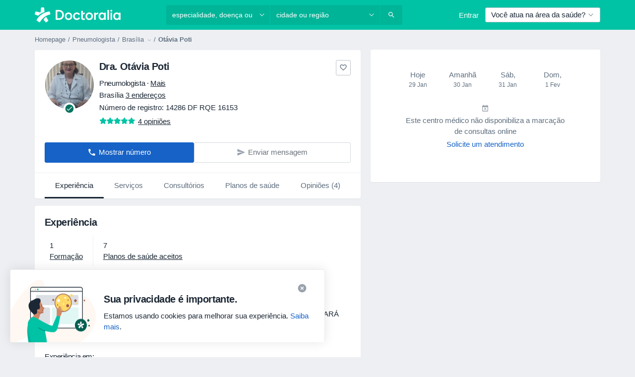

--- FILE ---
content_type: text/javascript; charset=utf-8
request_url: https://widgets.getsitecontrol.com/85519/script.js
body_size: 806
content:
/*v0.29.6 at 2017-05-18 © 2017 GetSiteControl*/
!function(e,t){var s=e.document,a=t.widgets;if(e._gscq=e._gscq||[],1===e._gscq.loaded)return void(e.gscwidgets&&e.gscwidgets.runtime&&(e.gscwidgets.runtime.destroy(),e.gscwidgets.start(t)));if(e._gscq.loaded=1,!s.all||s.querySelector)for(var d=0;d<a.length;d++)if(a[d]&&!a[d].disabled){e.gscwidgets?e.gscwidgets.start(t):!function(){var a,d,g;d=s.createElement("script"),a=!1,g=s.getElementsByTagName("script")[0],d.type="text/javascript",d.async=!0,d.src=t.settings.RUNTIME_URL,d.onload=d.onreadystatechange=function(){var s=this.readyState;a||s&&"complete"!==s&&"loaded"!==s||(a=!0,e.gscwidgets.start(t))},g&&g.parentNode?g.parentNode.insertBefore(d,g):(g=s.body||s.getElementsByTagName("body")[0]||s.getElementsByTagName("head")[0],g.appendChild(d))}();break}}(window,{"widgets": [{"disabled": true, "id": 527763}, {"disabled": true, "id": 453780}, {"disabled": true, "id": 526862}, {"disabled": true, "id": 524985}, {"disabled": true, "id": 527136}, {"disabled": true, "id": 527306}, {"disabled": true, "id": 526169}, {"disabled": true, "id": 526857}, {"disabled": true, "id": 526369}, {"disabled": true, "id": 526245}, {"disabled": true, "id": 524388}, {"disabled": true, "id": 525127}, {"disabled": true, "id": 524680}, {"disabled": true, "id": 524586}, {"disabled": true, "id": 524572}, {"disabled": true, "id": 524389}, {"disabled": true, "id": 524193}, {"disabled": true, "id": 524195}, {"disabled": true, "id": 524187}, {"disabled": true, "id": 523823}, {"disabled": true, "id": 523764}, {"disabled": true, "id": 523765}, {"disabled": true, "id": 523766}, {"disabled": true, "id": 523117}, {"disabled": true, "id": 521855}, {"disabled": true, "id": 523151}, {"disabled": true, "id": 522699}, {"disabled": true, "id": 521593}, {"disabled": true, "id": 521482}, {"disabled": true, "id": 520715}, {"disabled": true, "id": 520816}, {"disabled": true, "id": 520551}, {"disabled": true, "id": 520285}, {"disabled": true, "id": 519658}, {"disabled": true, "id": 519773}, {"disabled": true, "id": 519334}, {"disabled": true, "id": 517789}, {"disabled": true, "id": 517610}, {"disabled": true, "id": 517599}, {"disabled": true, "id": 517582}, {"disabled": true, "id": 517584}, {"disabled": true, "id": 517611}, {"disabled": true, "id": 517602}, {"disabled": true, "id": 517583}, {"disabled": true, "id": 517397}, {"disabled": true, "id": 517208}, {"disabled": true, "id": 516053}, {"disabled": true, "id": 515172}, {"disabled": true, "id": 514784}, {"disabled": true, "id": 507897}, {"disabled": true, "id": 507158}], "runtime": {"status": "online", "fbRedirectUri": "https://getsitecontrol.com/close", "fbAppId": "1700939563493347", "shareByEmailUrl": "https://app.getsitecontrol.com/api/v1/share-by-email?u={url}&t={title}&d={description}&logo={logo}", "trackUrl": "https://app.getsitecontrol.com/api/v1/stat", "chatUrl": "https://app.getsitecontrol.com/api/v1/chat/init?widget={id}&uid={uid}", "removeLogoNotCool": true, "logoUrl": "https://getsitecontrol.com/{type}-widget/?utm_content={type}&utm_source={site}&utm_medium=referral&utm_term={layout}&utm_campaign=Widgets Logo", "targetingUrl": "https://app.getsitecontrol.com/api/v1/targeting", "enableGoogleAnalytics": true, "doTrack": true, "responsive": {"enabled": true, "breakpoint": 640}, "chatPageUrl": "https://app.getsitecontrol.com/api/v1/embedded-chat?widget={id}&gscuid={uid}", "submitUrl": "https://app.getsitecontrol.com/api/v1/submit", "sessionLength": 20, "removeLogo": true}, "settings": {"RUNTIME_URL": "//st.getsitecontrol.com/main/runtime/runtime.2.10.5.js"}});